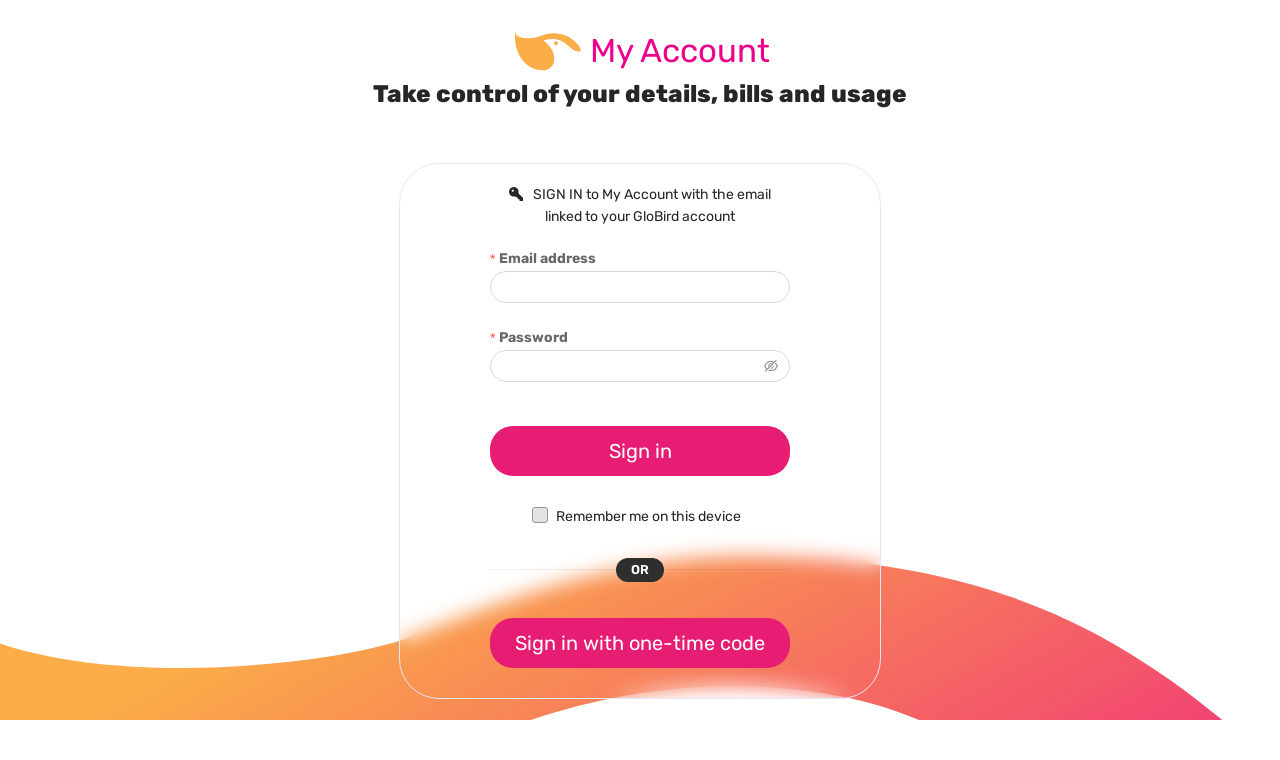

--- FILE ---
content_type: text/html
request_url: https://myaccount.globirdenergy.com.au/login
body_size: 532
content:
<!doctype html><html lang="en"><head><meta charset="utf-8"/><link rel="icon" href="/globirdLogo.svg"/><meta name="viewport" content="width=device-width,initial-scale=1"/><meta name="theme-color" content="#000000"/><meta name="description" content="Globird customer portal"/><link rel="manifest" href="/manifest.json"/><title>GloBird My Account</title><script type="text/javascript">!function(t,e,n,c,a,r,s){t[n]=t[n]||function(){(t[n].q=t[n].q||[]).push(arguments)},(r=e.createElement(c)).async=1,r.src="https://www.clarity.ms/tag/kcp2jz4bc0",(s=e.getElementsByTagName(c)[0]).parentNode.insertBefore(r,s)}(window,document,"clarity","script")</script><script defer="defer" src="/static/js/main.474d5872.js"></script><link href="/static/css/main.fd49e2a1.css" rel="stylesheet"></head><body><noscript>You need to enable JavaScript to run this app.</noscript><div id="root"></div></body></html>

--- FILE ---
content_type: image/svg+xml
request_url: https://myaccount.globirdenergy.com.au/static/media/globirdLogo.ffcfe271cb8b443dec38.svg
body_size: 358
content:
<svg xmlns="http://www.w3.org/2000/svg" xmlns:xlink="http://www.w3.org/1999/xlink" width="2317.456" height="1386.68" viewBox="0 0 2317.456 1386.68"><defs><style>.a{fill:url(#a);}.b{fill:#f3506c;}</style><linearGradient id="a" x1="0.131" y1="0.231" x2="0.721" y2="0.863" gradientUnits="objectBoundingBox"><stop offset="0" stop-color="#fbae47"/><stop offset="1" stop-color="#ec008c"/></linearGradient></defs><g transform="translate(-933 -173)"><path class="a" d="M1170.839,391.7c161.684-56.149,345.877-71.93,512.81-31.6,227.415,55.057,354.825,223.61,531.726,353.028,62.843,45.828,332.88,141.676,266.727-25.785-57.875-146.467-195.359-271.411-320.127-360.355C1966.227,187.5,1760.229,139.8,1519.394,137.053c-188.772-2.113-356.586,55.586-524.118,122.408C832.5,324.311,146.768,381.975,186.678,56c-67.174,549.2,152,1203.4,747.094,1353.533,192.119,48.47,361.94,60.764,508.689-82.709,284.445-278.1,7.151-774.253-271.623-935.127" transform="translate(758 117)"/><path class="b" d="M338.147,179.089a69.589,69.589,0,1,1-11.2-97.715A69.619,69.619,0,0,1,338.147,179.089Z" transform="translate(2093.815 467.692)"/></g></svg>

--- FILE ---
content_type: image/svg+xml
request_url: https://myaccount.globirdenergy.com.au/static/media/myAccountBanner.caa642d4d3436f5fb9886be466109fba.svg
body_size: 562
content:
<svg xmlns="http://www.w3.org/2000/svg" width="80" height="40" viewBox="0 0 80 40"><defs><style>.a{fill:#fbae47;}.b{fill:#ec008c;font-size:32px;font-family:Rubik-Regular, Rubik;}</style></defs><g transform="translate(-798 -170)"><g transform="translate(-135 -3)"><path class="a" d="M203.271,65.53a26.367,26.367,0,0,1,14.558-.9c6.456,1.563,10.073,6.348,15.1,10.022,1.784,1.3,9.45,4.022,7.572-.732-1.643-4.158-5.546-7.7-9.088-10.23-5.557-3.96-11.4-5.314-18.242-5.392-5.359-.06-10.123,1.578-14.879,3.475C193.666,63.617,174.2,65.254,175.332,56c-1.907,15.591,4.315,34.163,21.209,38.425,5.454,1.376,10.275,1.725,14.441-2.348,8.075-7.9.2-21.98-7.711-26.547" transform="translate(758 117)"/><path class="a" d="M217.554,69.45a1.976,1.976,0,1,1-.318-2.774A1.976,1.976,0,0,1,217.554,69.45Z" transform="translate(758 117)"/></g></g></svg>